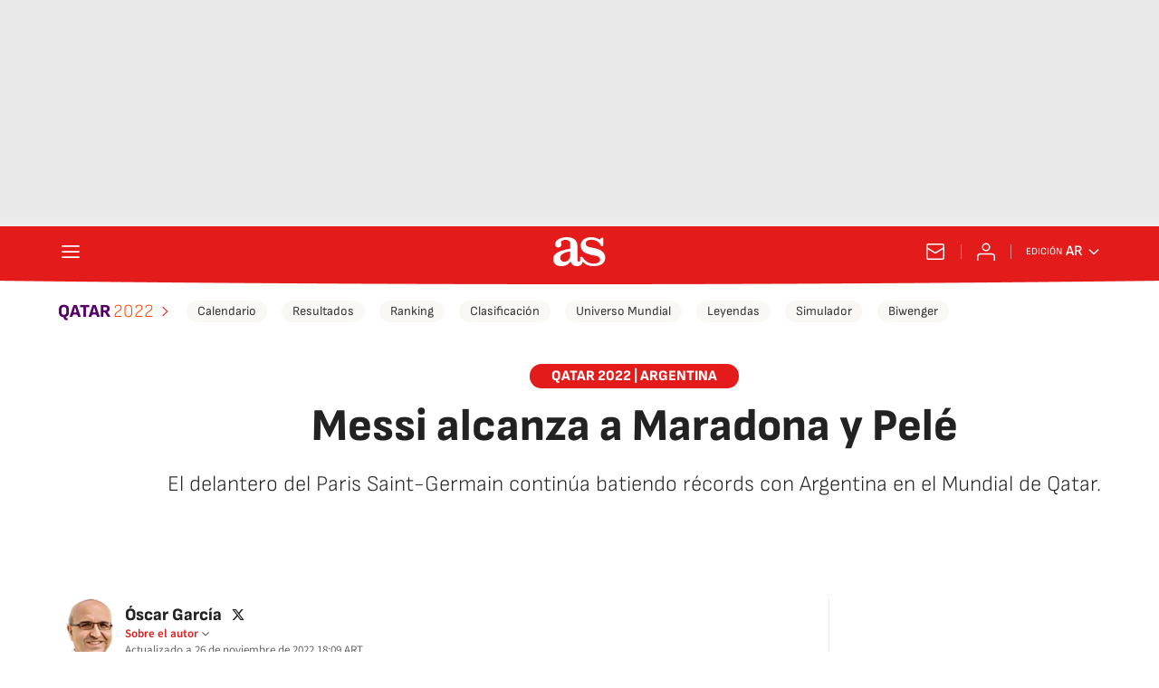

--- FILE ---
content_type: application/x-javascript;charset=utf-8
request_url: https://smetrics.as.com/id?d_visid_ver=5.4.0&d_fieldgroup=A&mcorgid=2387401053DB208C0A490D4C%40AdobeOrg&mid=69858283958487266070067829833332534547&ts=1769159285940
body_size: -39
content:
{"mid":"69858283958487266070067829833332534547"}